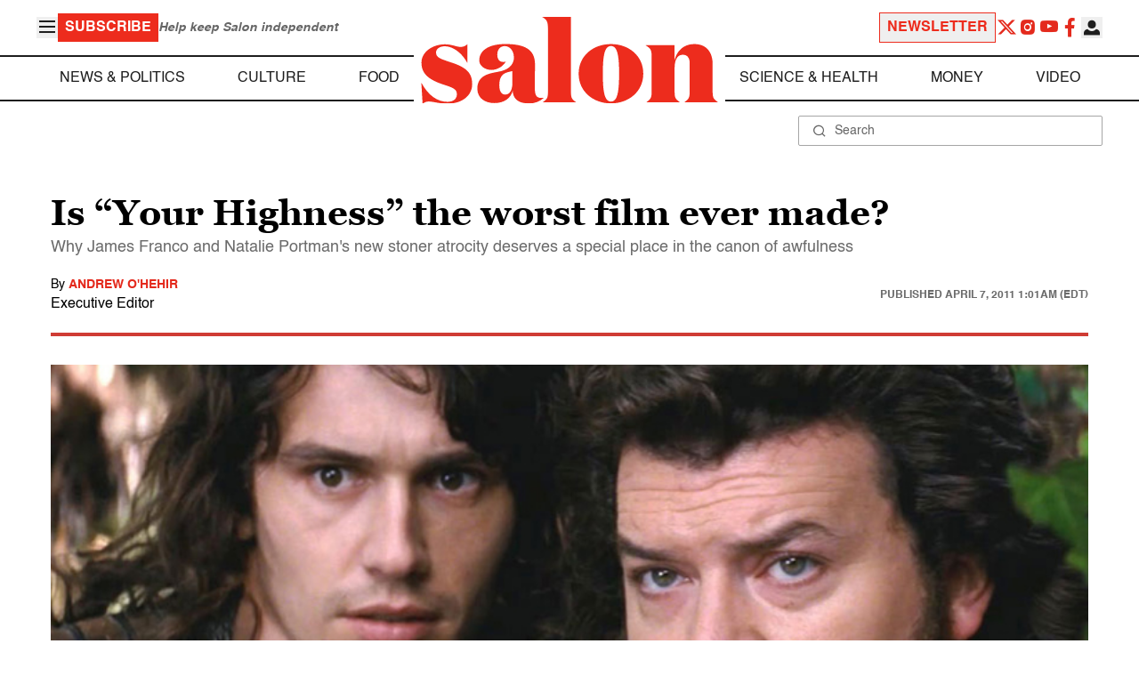

--- FILE ---
content_type: application/javascript; charset=utf-8
request_url: https://fundingchoicesmessages.google.com/f/AGSKWxUgu0oR2YAu3EkWTOHVJaRjgDBFT5uMKh_QdiTEwDl0sAAnSjWCyHJOwcveTLUzA5pEMvbDF0EyvygHS2Mm77e0SeE0JBgt1m9y4khPUITEU2DytOctDymux_HlygQFPrXytzxliaopDfDk35yppCGUTFgrHk738E4rxjcmaE5kAg_rrJS1J0a-qFV8/_/adfever_/compban.html?/Heat_Ad./ads300adn2./ads/targeting.
body_size: -1291
content:
window['074de14d-a992-405a-893c-92c92e6a3f7d'] = true;